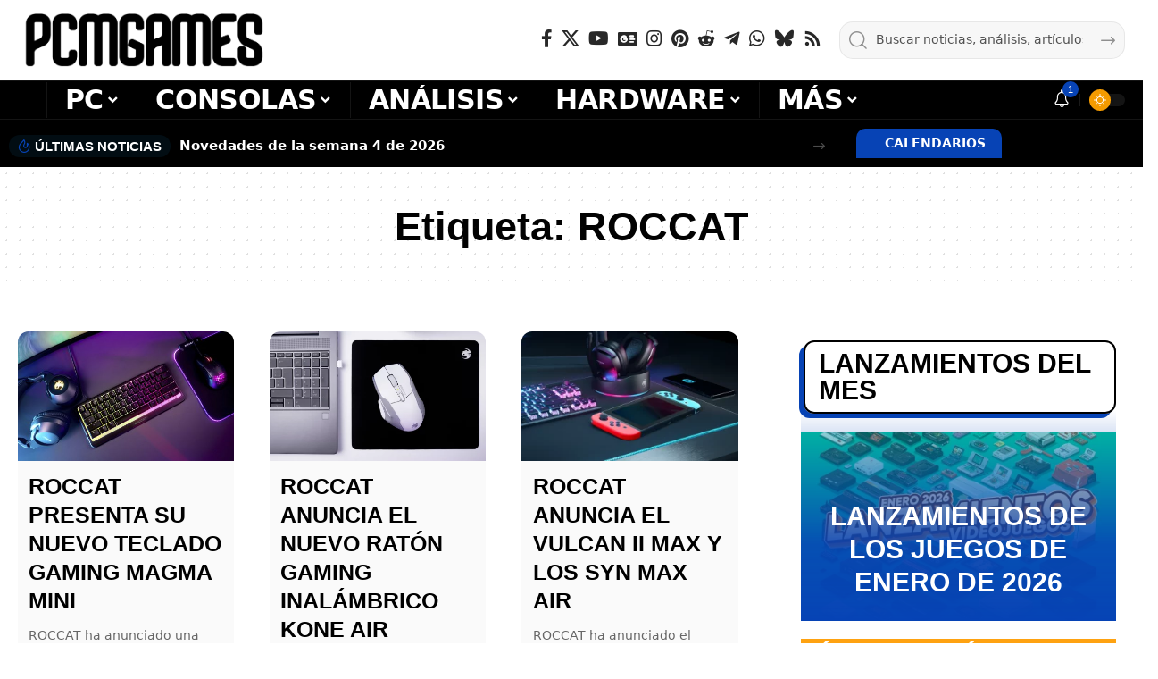

--- FILE ---
content_type: text/html; charset=utf-8
request_url: https://www.google.com/recaptcha/api2/anchor?ar=1&k=6LfAPhcaAAAAAJ-OEwI3QPm66oQa-O82V8_ccTzH&co=aHR0cHM6Ly93d3cucGNtZ2FtZXMuY29tOjQ0Mw..&hl=en&v=PoyoqOPhxBO7pBk68S4YbpHZ&size=invisible&anchor-ms=20000&execute-ms=30000&cb=lzrfc8y4dx5p
body_size: 48929
content:
<!DOCTYPE HTML><html dir="ltr" lang="en"><head><meta http-equiv="Content-Type" content="text/html; charset=UTF-8">
<meta http-equiv="X-UA-Compatible" content="IE=edge">
<title>reCAPTCHA</title>
<style type="text/css">
/* cyrillic-ext */
@font-face {
  font-family: 'Roboto';
  font-style: normal;
  font-weight: 400;
  font-stretch: 100%;
  src: url(//fonts.gstatic.com/s/roboto/v48/KFO7CnqEu92Fr1ME7kSn66aGLdTylUAMa3GUBHMdazTgWw.woff2) format('woff2');
  unicode-range: U+0460-052F, U+1C80-1C8A, U+20B4, U+2DE0-2DFF, U+A640-A69F, U+FE2E-FE2F;
}
/* cyrillic */
@font-face {
  font-family: 'Roboto';
  font-style: normal;
  font-weight: 400;
  font-stretch: 100%;
  src: url(//fonts.gstatic.com/s/roboto/v48/KFO7CnqEu92Fr1ME7kSn66aGLdTylUAMa3iUBHMdazTgWw.woff2) format('woff2');
  unicode-range: U+0301, U+0400-045F, U+0490-0491, U+04B0-04B1, U+2116;
}
/* greek-ext */
@font-face {
  font-family: 'Roboto';
  font-style: normal;
  font-weight: 400;
  font-stretch: 100%;
  src: url(//fonts.gstatic.com/s/roboto/v48/KFO7CnqEu92Fr1ME7kSn66aGLdTylUAMa3CUBHMdazTgWw.woff2) format('woff2');
  unicode-range: U+1F00-1FFF;
}
/* greek */
@font-face {
  font-family: 'Roboto';
  font-style: normal;
  font-weight: 400;
  font-stretch: 100%;
  src: url(//fonts.gstatic.com/s/roboto/v48/KFO7CnqEu92Fr1ME7kSn66aGLdTylUAMa3-UBHMdazTgWw.woff2) format('woff2');
  unicode-range: U+0370-0377, U+037A-037F, U+0384-038A, U+038C, U+038E-03A1, U+03A3-03FF;
}
/* math */
@font-face {
  font-family: 'Roboto';
  font-style: normal;
  font-weight: 400;
  font-stretch: 100%;
  src: url(//fonts.gstatic.com/s/roboto/v48/KFO7CnqEu92Fr1ME7kSn66aGLdTylUAMawCUBHMdazTgWw.woff2) format('woff2');
  unicode-range: U+0302-0303, U+0305, U+0307-0308, U+0310, U+0312, U+0315, U+031A, U+0326-0327, U+032C, U+032F-0330, U+0332-0333, U+0338, U+033A, U+0346, U+034D, U+0391-03A1, U+03A3-03A9, U+03B1-03C9, U+03D1, U+03D5-03D6, U+03F0-03F1, U+03F4-03F5, U+2016-2017, U+2034-2038, U+203C, U+2040, U+2043, U+2047, U+2050, U+2057, U+205F, U+2070-2071, U+2074-208E, U+2090-209C, U+20D0-20DC, U+20E1, U+20E5-20EF, U+2100-2112, U+2114-2115, U+2117-2121, U+2123-214F, U+2190, U+2192, U+2194-21AE, U+21B0-21E5, U+21F1-21F2, U+21F4-2211, U+2213-2214, U+2216-22FF, U+2308-230B, U+2310, U+2319, U+231C-2321, U+2336-237A, U+237C, U+2395, U+239B-23B7, U+23D0, U+23DC-23E1, U+2474-2475, U+25AF, U+25B3, U+25B7, U+25BD, U+25C1, U+25CA, U+25CC, U+25FB, U+266D-266F, U+27C0-27FF, U+2900-2AFF, U+2B0E-2B11, U+2B30-2B4C, U+2BFE, U+3030, U+FF5B, U+FF5D, U+1D400-1D7FF, U+1EE00-1EEFF;
}
/* symbols */
@font-face {
  font-family: 'Roboto';
  font-style: normal;
  font-weight: 400;
  font-stretch: 100%;
  src: url(//fonts.gstatic.com/s/roboto/v48/KFO7CnqEu92Fr1ME7kSn66aGLdTylUAMaxKUBHMdazTgWw.woff2) format('woff2');
  unicode-range: U+0001-000C, U+000E-001F, U+007F-009F, U+20DD-20E0, U+20E2-20E4, U+2150-218F, U+2190, U+2192, U+2194-2199, U+21AF, U+21E6-21F0, U+21F3, U+2218-2219, U+2299, U+22C4-22C6, U+2300-243F, U+2440-244A, U+2460-24FF, U+25A0-27BF, U+2800-28FF, U+2921-2922, U+2981, U+29BF, U+29EB, U+2B00-2BFF, U+4DC0-4DFF, U+FFF9-FFFB, U+10140-1018E, U+10190-1019C, U+101A0, U+101D0-101FD, U+102E0-102FB, U+10E60-10E7E, U+1D2C0-1D2D3, U+1D2E0-1D37F, U+1F000-1F0FF, U+1F100-1F1AD, U+1F1E6-1F1FF, U+1F30D-1F30F, U+1F315, U+1F31C, U+1F31E, U+1F320-1F32C, U+1F336, U+1F378, U+1F37D, U+1F382, U+1F393-1F39F, U+1F3A7-1F3A8, U+1F3AC-1F3AF, U+1F3C2, U+1F3C4-1F3C6, U+1F3CA-1F3CE, U+1F3D4-1F3E0, U+1F3ED, U+1F3F1-1F3F3, U+1F3F5-1F3F7, U+1F408, U+1F415, U+1F41F, U+1F426, U+1F43F, U+1F441-1F442, U+1F444, U+1F446-1F449, U+1F44C-1F44E, U+1F453, U+1F46A, U+1F47D, U+1F4A3, U+1F4B0, U+1F4B3, U+1F4B9, U+1F4BB, U+1F4BF, U+1F4C8-1F4CB, U+1F4D6, U+1F4DA, U+1F4DF, U+1F4E3-1F4E6, U+1F4EA-1F4ED, U+1F4F7, U+1F4F9-1F4FB, U+1F4FD-1F4FE, U+1F503, U+1F507-1F50B, U+1F50D, U+1F512-1F513, U+1F53E-1F54A, U+1F54F-1F5FA, U+1F610, U+1F650-1F67F, U+1F687, U+1F68D, U+1F691, U+1F694, U+1F698, U+1F6AD, U+1F6B2, U+1F6B9-1F6BA, U+1F6BC, U+1F6C6-1F6CF, U+1F6D3-1F6D7, U+1F6E0-1F6EA, U+1F6F0-1F6F3, U+1F6F7-1F6FC, U+1F700-1F7FF, U+1F800-1F80B, U+1F810-1F847, U+1F850-1F859, U+1F860-1F887, U+1F890-1F8AD, U+1F8B0-1F8BB, U+1F8C0-1F8C1, U+1F900-1F90B, U+1F93B, U+1F946, U+1F984, U+1F996, U+1F9E9, U+1FA00-1FA6F, U+1FA70-1FA7C, U+1FA80-1FA89, U+1FA8F-1FAC6, U+1FACE-1FADC, U+1FADF-1FAE9, U+1FAF0-1FAF8, U+1FB00-1FBFF;
}
/* vietnamese */
@font-face {
  font-family: 'Roboto';
  font-style: normal;
  font-weight: 400;
  font-stretch: 100%;
  src: url(//fonts.gstatic.com/s/roboto/v48/KFO7CnqEu92Fr1ME7kSn66aGLdTylUAMa3OUBHMdazTgWw.woff2) format('woff2');
  unicode-range: U+0102-0103, U+0110-0111, U+0128-0129, U+0168-0169, U+01A0-01A1, U+01AF-01B0, U+0300-0301, U+0303-0304, U+0308-0309, U+0323, U+0329, U+1EA0-1EF9, U+20AB;
}
/* latin-ext */
@font-face {
  font-family: 'Roboto';
  font-style: normal;
  font-weight: 400;
  font-stretch: 100%;
  src: url(//fonts.gstatic.com/s/roboto/v48/KFO7CnqEu92Fr1ME7kSn66aGLdTylUAMa3KUBHMdazTgWw.woff2) format('woff2');
  unicode-range: U+0100-02BA, U+02BD-02C5, U+02C7-02CC, U+02CE-02D7, U+02DD-02FF, U+0304, U+0308, U+0329, U+1D00-1DBF, U+1E00-1E9F, U+1EF2-1EFF, U+2020, U+20A0-20AB, U+20AD-20C0, U+2113, U+2C60-2C7F, U+A720-A7FF;
}
/* latin */
@font-face {
  font-family: 'Roboto';
  font-style: normal;
  font-weight: 400;
  font-stretch: 100%;
  src: url(//fonts.gstatic.com/s/roboto/v48/KFO7CnqEu92Fr1ME7kSn66aGLdTylUAMa3yUBHMdazQ.woff2) format('woff2');
  unicode-range: U+0000-00FF, U+0131, U+0152-0153, U+02BB-02BC, U+02C6, U+02DA, U+02DC, U+0304, U+0308, U+0329, U+2000-206F, U+20AC, U+2122, U+2191, U+2193, U+2212, U+2215, U+FEFF, U+FFFD;
}
/* cyrillic-ext */
@font-face {
  font-family: 'Roboto';
  font-style: normal;
  font-weight: 500;
  font-stretch: 100%;
  src: url(//fonts.gstatic.com/s/roboto/v48/KFO7CnqEu92Fr1ME7kSn66aGLdTylUAMa3GUBHMdazTgWw.woff2) format('woff2');
  unicode-range: U+0460-052F, U+1C80-1C8A, U+20B4, U+2DE0-2DFF, U+A640-A69F, U+FE2E-FE2F;
}
/* cyrillic */
@font-face {
  font-family: 'Roboto';
  font-style: normal;
  font-weight: 500;
  font-stretch: 100%;
  src: url(//fonts.gstatic.com/s/roboto/v48/KFO7CnqEu92Fr1ME7kSn66aGLdTylUAMa3iUBHMdazTgWw.woff2) format('woff2');
  unicode-range: U+0301, U+0400-045F, U+0490-0491, U+04B0-04B1, U+2116;
}
/* greek-ext */
@font-face {
  font-family: 'Roboto';
  font-style: normal;
  font-weight: 500;
  font-stretch: 100%;
  src: url(//fonts.gstatic.com/s/roboto/v48/KFO7CnqEu92Fr1ME7kSn66aGLdTylUAMa3CUBHMdazTgWw.woff2) format('woff2');
  unicode-range: U+1F00-1FFF;
}
/* greek */
@font-face {
  font-family: 'Roboto';
  font-style: normal;
  font-weight: 500;
  font-stretch: 100%;
  src: url(//fonts.gstatic.com/s/roboto/v48/KFO7CnqEu92Fr1ME7kSn66aGLdTylUAMa3-UBHMdazTgWw.woff2) format('woff2');
  unicode-range: U+0370-0377, U+037A-037F, U+0384-038A, U+038C, U+038E-03A1, U+03A3-03FF;
}
/* math */
@font-face {
  font-family: 'Roboto';
  font-style: normal;
  font-weight: 500;
  font-stretch: 100%;
  src: url(//fonts.gstatic.com/s/roboto/v48/KFO7CnqEu92Fr1ME7kSn66aGLdTylUAMawCUBHMdazTgWw.woff2) format('woff2');
  unicode-range: U+0302-0303, U+0305, U+0307-0308, U+0310, U+0312, U+0315, U+031A, U+0326-0327, U+032C, U+032F-0330, U+0332-0333, U+0338, U+033A, U+0346, U+034D, U+0391-03A1, U+03A3-03A9, U+03B1-03C9, U+03D1, U+03D5-03D6, U+03F0-03F1, U+03F4-03F5, U+2016-2017, U+2034-2038, U+203C, U+2040, U+2043, U+2047, U+2050, U+2057, U+205F, U+2070-2071, U+2074-208E, U+2090-209C, U+20D0-20DC, U+20E1, U+20E5-20EF, U+2100-2112, U+2114-2115, U+2117-2121, U+2123-214F, U+2190, U+2192, U+2194-21AE, U+21B0-21E5, U+21F1-21F2, U+21F4-2211, U+2213-2214, U+2216-22FF, U+2308-230B, U+2310, U+2319, U+231C-2321, U+2336-237A, U+237C, U+2395, U+239B-23B7, U+23D0, U+23DC-23E1, U+2474-2475, U+25AF, U+25B3, U+25B7, U+25BD, U+25C1, U+25CA, U+25CC, U+25FB, U+266D-266F, U+27C0-27FF, U+2900-2AFF, U+2B0E-2B11, U+2B30-2B4C, U+2BFE, U+3030, U+FF5B, U+FF5D, U+1D400-1D7FF, U+1EE00-1EEFF;
}
/* symbols */
@font-face {
  font-family: 'Roboto';
  font-style: normal;
  font-weight: 500;
  font-stretch: 100%;
  src: url(//fonts.gstatic.com/s/roboto/v48/KFO7CnqEu92Fr1ME7kSn66aGLdTylUAMaxKUBHMdazTgWw.woff2) format('woff2');
  unicode-range: U+0001-000C, U+000E-001F, U+007F-009F, U+20DD-20E0, U+20E2-20E4, U+2150-218F, U+2190, U+2192, U+2194-2199, U+21AF, U+21E6-21F0, U+21F3, U+2218-2219, U+2299, U+22C4-22C6, U+2300-243F, U+2440-244A, U+2460-24FF, U+25A0-27BF, U+2800-28FF, U+2921-2922, U+2981, U+29BF, U+29EB, U+2B00-2BFF, U+4DC0-4DFF, U+FFF9-FFFB, U+10140-1018E, U+10190-1019C, U+101A0, U+101D0-101FD, U+102E0-102FB, U+10E60-10E7E, U+1D2C0-1D2D3, U+1D2E0-1D37F, U+1F000-1F0FF, U+1F100-1F1AD, U+1F1E6-1F1FF, U+1F30D-1F30F, U+1F315, U+1F31C, U+1F31E, U+1F320-1F32C, U+1F336, U+1F378, U+1F37D, U+1F382, U+1F393-1F39F, U+1F3A7-1F3A8, U+1F3AC-1F3AF, U+1F3C2, U+1F3C4-1F3C6, U+1F3CA-1F3CE, U+1F3D4-1F3E0, U+1F3ED, U+1F3F1-1F3F3, U+1F3F5-1F3F7, U+1F408, U+1F415, U+1F41F, U+1F426, U+1F43F, U+1F441-1F442, U+1F444, U+1F446-1F449, U+1F44C-1F44E, U+1F453, U+1F46A, U+1F47D, U+1F4A3, U+1F4B0, U+1F4B3, U+1F4B9, U+1F4BB, U+1F4BF, U+1F4C8-1F4CB, U+1F4D6, U+1F4DA, U+1F4DF, U+1F4E3-1F4E6, U+1F4EA-1F4ED, U+1F4F7, U+1F4F9-1F4FB, U+1F4FD-1F4FE, U+1F503, U+1F507-1F50B, U+1F50D, U+1F512-1F513, U+1F53E-1F54A, U+1F54F-1F5FA, U+1F610, U+1F650-1F67F, U+1F687, U+1F68D, U+1F691, U+1F694, U+1F698, U+1F6AD, U+1F6B2, U+1F6B9-1F6BA, U+1F6BC, U+1F6C6-1F6CF, U+1F6D3-1F6D7, U+1F6E0-1F6EA, U+1F6F0-1F6F3, U+1F6F7-1F6FC, U+1F700-1F7FF, U+1F800-1F80B, U+1F810-1F847, U+1F850-1F859, U+1F860-1F887, U+1F890-1F8AD, U+1F8B0-1F8BB, U+1F8C0-1F8C1, U+1F900-1F90B, U+1F93B, U+1F946, U+1F984, U+1F996, U+1F9E9, U+1FA00-1FA6F, U+1FA70-1FA7C, U+1FA80-1FA89, U+1FA8F-1FAC6, U+1FACE-1FADC, U+1FADF-1FAE9, U+1FAF0-1FAF8, U+1FB00-1FBFF;
}
/* vietnamese */
@font-face {
  font-family: 'Roboto';
  font-style: normal;
  font-weight: 500;
  font-stretch: 100%;
  src: url(//fonts.gstatic.com/s/roboto/v48/KFO7CnqEu92Fr1ME7kSn66aGLdTylUAMa3OUBHMdazTgWw.woff2) format('woff2');
  unicode-range: U+0102-0103, U+0110-0111, U+0128-0129, U+0168-0169, U+01A0-01A1, U+01AF-01B0, U+0300-0301, U+0303-0304, U+0308-0309, U+0323, U+0329, U+1EA0-1EF9, U+20AB;
}
/* latin-ext */
@font-face {
  font-family: 'Roboto';
  font-style: normal;
  font-weight: 500;
  font-stretch: 100%;
  src: url(//fonts.gstatic.com/s/roboto/v48/KFO7CnqEu92Fr1ME7kSn66aGLdTylUAMa3KUBHMdazTgWw.woff2) format('woff2');
  unicode-range: U+0100-02BA, U+02BD-02C5, U+02C7-02CC, U+02CE-02D7, U+02DD-02FF, U+0304, U+0308, U+0329, U+1D00-1DBF, U+1E00-1E9F, U+1EF2-1EFF, U+2020, U+20A0-20AB, U+20AD-20C0, U+2113, U+2C60-2C7F, U+A720-A7FF;
}
/* latin */
@font-face {
  font-family: 'Roboto';
  font-style: normal;
  font-weight: 500;
  font-stretch: 100%;
  src: url(//fonts.gstatic.com/s/roboto/v48/KFO7CnqEu92Fr1ME7kSn66aGLdTylUAMa3yUBHMdazQ.woff2) format('woff2');
  unicode-range: U+0000-00FF, U+0131, U+0152-0153, U+02BB-02BC, U+02C6, U+02DA, U+02DC, U+0304, U+0308, U+0329, U+2000-206F, U+20AC, U+2122, U+2191, U+2193, U+2212, U+2215, U+FEFF, U+FFFD;
}
/* cyrillic-ext */
@font-face {
  font-family: 'Roboto';
  font-style: normal;
  font-weight: 900;
  font-stretch: 100%;
  src: url(//fonts.gstatic.com/s/roboto/v48/KFO7CnqEu92Fr1ME7kSn66aGLdTylUAMa3GUBHMdazTgWw.woff2) format('woff2');
  unicode-range: U+0460-052F, U+1C80-1C8A, U+20B4, U+2DE0-2DFF, U+A640-A69F, U+FE2E-FE2F;
}
/* cyrillic */
@font-face {
  font-family: 'Roboto';
  font-style: normal;
  font-weight: 900;
  font-stretch: 100%;
  src: url(//fonts.gstatic.com/s/roboto/v48/KFO7CnqEu92Fr1ME7kSn66aGLdTylUAMa3iUBHMdazTgWw.woff2) format('woff2');
  unicode-range: U+0301, U+0400-045F, U+0490-0491, U+04B0-04B1, U+2116;
}
/* greek-ext */
@font-face {
  font-family: 'Roboto';
  font-style: normal;
  font-weight: 900;
  font-stretch: 100%;
  src: url(//fonts.gstatic.com/s/roboto/v48/KFO7CnqEu92Fr1ME7kSn66aGLdTylUAMa3CUBHMdazTgWw.woff2) format('woff2');
  unicode-range: U+1F00-1FFF;
}
/* greek */
@font-face {
  font-family: 'Roboto';
  font-style: normal;
  font-weight: 900;
  font-stretch: 100%;
  src: url(//fonts.gstatic.com/s/roboto/v48/KFO7CnqEu92Fr1ME7kSn66aGLdTylUAMa3-UBHMdazTgWw.woff2) format('woff2');
  unicode-range: U+0370-0377, U+037A-037F, U+0384-038A, U+038C, U+038E-03A1, U+03A3-03FF;
}
/* math */
@font-face {
  font-family: 'Roboto';
  font-style: normal;
  font-weight: 900;
  font-stretch: 100%;
  src: url(//fonts.gstatic.com/s/roboto/v48/KFO7CnqEu92Fr1ME7kSn66aGLdTylUAMawCUBHMdazTgWw.woff2) format('woff2');
  unicode-range: U+0302-0303, U+0305, U+0307-0308, U+0310, U+0312, U+0315, U+031A, U+0326-0327, U+032C, U+032F-0330, U+0332-0333, U+0338, U+033A, U+0346, U+034D, U+0391-03A1, U+03A3-03A9, U+03B1-03C9, U+03D1, U+03D5-03D6, U+03F0-03F1, U+03F4-03F5, U+2016-2017, U+2034-2038, U+203C, U+2040, U+2043, U+2047, U+2050, U+2057, U+205F, U+2070-2071, U+2074-208E, U+2090-209C, U+20D0-20DC, U+20E1, U+20E5-20EF, U+2100-2112, U+2114-2115, U+2117-2121, U+2123-214F, U+2190, U+2192, U+2194-21AE, U+21B0-21E5, U+21F1-21F2, U+21F4-2211, U+2213-2214, U+2216-22FF, U+2308-230B, U+2310, U+2319, U+231C-2321, U+2336-237A, U+237C, U+2395, U+239B-23B7, U+23D0, U+23DC-23E1, U+2474-2475, U+25AF, U+25B3, U+25B7, U+25BD, U+25C1, U+25CA, U+25CC, U+25FB, U+266D-266F, U+27C0-27FF, U+2900-2AFF, U+2B0E-2B11, U+2B30-2B4C, U+2BFE, U+3030, U+FF5B, U+FF5D, U+1D400-1D7FF, U+1EE00-1EEFF;
}
/* symbols */
@font-face {
  font-family: 'Roboto';
  font-style: normal;
  font-weight: 900;
  font-stretch: 100%;
  src: url(//fonts.gstatic.com/s/roboto/v48/KFO7CnqEu92Fr1ME7kSn66aGLdTylUAMaxKUBHMdazTgWw.woff2) format('woff2');
  unicode-range: U+0001-000C, U+000E-001F, U+007F-009F, U+20DD-20E0, U+20E2-20E4, U+2150-218F, U+2190, U+2192, U+2194-2199, U+21AF, U+21E6-21F0, U+21F3, U+2218-2219, U+2299, U+22C4-22C6, U+2300-243F, U+2440-244A, U+2460-24FF, U+25A0-27BF, U+2800-28FF, U+2921-2922, U+2981, U+29BF, U+29EB, U+2B00-2BFF, U+4DC0-4DFF, U+FFF9-FFFB, U+10140-1018E, U+10190-1019C, U+101A0, U+101D0-101FD, U+102E0-102FB, U+10E60-10E7E, U+1D2C0-1D2D3, U+1D2E0-1D37F, U+1F000-1F0FF, U+1F100-1F1AD, U+1F1E6-1F1FF, U+1F30D-1F30F, U+1F315, U+1F31C, U+1F31E, U+1F320-1F32C, U+1F336, U+1F378, U+1F37D, U+1F382, U+1F393-1F39F, U+1F3A7-1F3A8, U+1F3AC-1F3AF, U+1F3C2, U+1F3C4-1F3C6, U+1F3CA-1F3CE, U+1F3D4-1F3E0, U+1F3ED, U+1F3F1-1F3F3, U+1F3F5-1F3F7, U+1F408, U+1F415, U+1F41F, U+1F426, U+1F43F, U+1F441-1F442, U+1F444, U+1F446-1F449, U+1F44C-1F44E, U+1F453, U+1F46A, U+1F47D, U+1F4A3, U+1F4B0, U+1F4B3, U+1F4B9, U+1F4BB, U+1F4BF, U+1F4C8-1F4CB, U+1F4D6, U+1F4DA, U+1F4DF, U+1F4E3-1F4E6, U+1F4EA-1F4ED, U+1F4F7, U+1F4F9-1F4FB, U+1F4FD-1F4FE, U+1F503, U+1F507-1F50B, U+1F50D, U+1F512-1F513, U+1F53E-1F54A, U+1F54F-1F5FA, U+1F610, U+1F650-1F67F, U+1F687, U+1F68D, U+1F691, U+1F694, U+1F698, U+1F6AD, U+1F6B2, U+1F6B9-1F6BA, U+1F6BC, U+1F6C6-1F6CF, U+1F6D3-1F6D7, U+1F6E0-1F6EA, U+1F6F0-1F6F3, U+1F6F7-1F6FC, U+1F700-1F7FF, U+1F800-1F80B, U+1F810-1F847, U+1F850-1F859, U+1F860-1F887, U+1F890-1F8AD, U+1F8B0-1F8BB, U+1F8C0-1F8C1, U+1F900-1F90B, U+1F93B, U+1F946, U+1F984, U+1F996, U+1F9E9, U+1FA00-1FA6F, U+1FA70-1FA7C, U+1FA80-1FA89, U+1FA8F-1FAC6, U+1FACE-1FADC, U+1FADF-1FAE9, U+1FAF0-1FAF8, U+1FB00-1FBFF;
}
/* vietnamese */
@font-face {
  font-family: 'Roboto';
  font-style: normal;
  font-weight: 900;
  font-stretch: 100%;
  src: url(//fonts.gstatic.com/s/roboto/v48/KFO7CnqEu92Fr1ME7kSn66aGLdTylUAMa3OUBHMdazTgWw.woff2) format('woff2');
  unicode-range: U+0102-0103, U+0110-0111, U+0128-0129, U+0168-0169, U+01A0-01A1, U+01AF-01B0, U+0300-0301, U+0303-0304, U+0308-0309, U+0323, U+0329, U+1EA0-1EF9, U+20AB;
}
/* latin-ext */
@font-face {
  font-family: 'Roboto';
  font-style: normal;
  font-weight: 900;
  font-stretch: 100%;
  src: url(//fonts.gstatic.com/s/roboto/v48/KFO7CnqEu92Fr1ME7kSn66aGLdTylUAMa3KUBHMdazTgWw.woff2) format('woff2');
  unicode-range: U+0100-02BA, U+02BD-02C5, U+02C7-02CC, U+02CE-02D7, U+02DD-02FF, U+0304, U+0308, U+0329, U+1D00-1DBF, U+1E00-1E9F, U+1EF2-1EFF, U+2020, U+20A0-20AB, U+20AD-20C0, U+2113, U+2C60-2C7F, U+A720-A7FF;
}
/* latin */
@font-face {
  font-family: 'Roboto';
  font-style: normal;
  font-weight: 900;
  font-stretch: 100%;
  src: url(//fonts.gstatic.com/s/roboto/v48/KFO7CnqEu92Fr1ME7kSn66aGLdTylUAMa3yUBHMdazQ.woff2) format('woff2');
  unicode-range: U+0000-00FF, U+0131, U+0152-0153, U+02BB-02BC, U+02C6, U+02DA, U+02DC, U+0304, U+0308, U+0329, U+2000-206F, U+20AC, U+2122, U+2191, U+2193, U+2212, U+2215, U+FEFF, U+FFFD;
}

</style>
<link rel="stylesheet" type="text/css" href="https://www.gstatic.com/recaptcha/releases/PoyoqOPhxBO7pBk68S4YbpHZ/styles__ltr.css">
<script nonce="CZM1PUNT541d7wgHiD70Vw" type="text/javascript">window['__recaptcha_api'] = 'https://www.google.com/recaptcha/api2/';</script>
<script type="text/javascript" src="https://www.gstatic.com/recaptcha/releases/PoyoqOPhxBO7pBk68S4YbpHZ/recaptcha__en.js" nonce="CZM1PUNT541d7wgHiD70Vw">
      
    </script></head>
<body><div id="rc-anchor-alert" class="rc-anchor-alert"></div>
<input type="hidden" id="recaptcha-token" value="[base64]">
<script type="text/javascript" nonce="CZM1PUNT541d7wgHiD70Vw">
      recaptcha.anchor.Main.init("[\x22ainput\x22,[\x22bgdata\x22,\x22\x22,\[base64]/[base64]/MjU1Ong/[base64]/[base64]/[base64]/[base64]/[base64]/[base64]/[base64]/[base64]/[base64]/[base64]/[base64]/[base64]/[base64]/[base64]/[base64]\\u003d\x22,\[base64]\\u003d\\u003d\x22,\x22wrzCk8KwwpjDuRtKw68fw7fCg8K2wq8mcMO/w7TCkCvCnWPDpMKsw6VcXMKXwqgFw5zDksKUwp/CpBTCsh8tNcOQwqNBSMKIG8K/VjtKbGxzw6vDkcK0QWs2S8Ovwp41w4oww608Jj5uRC0AMsKOdMOHwpDDksKdwp/Ck2XDpcOXOMKnH8KxI8K9w5LDicK0w5bCoT7CnBo7NVxUSl/[base64]/b8KGGhZ1D0PCiDwYeBnCs8KTwrXCnVjDuHXDtMOKwrTCmBzDmxLChcOnC8K6DcKqwpjCp8OuL8KOasOlw6HCgyPCvW3CgVcTw5rCjcOgCzBFwqLDtTRtw68bw6tywqlXNW8/wpgww51nbyRWeUTDqHTDi8O8didlwpQFXAfCs3AmVMKcI8O2w7rChTzCoMK8wqbCgcOjcsOXRCXCkhhhw63DjHfDqcOEw48owrHDpcKzAwTDrxo5wozDsS5rRA3DosOowoccw43DpwpeLMKTw6R2wrvDqcKIw7vDu1gYw5fCo8KHwohrwrRQEsO6w7/CmMKOIsOdLcKIwr7CrcKdw7NHw5TCoMK9w498XMKcecOxE8Otw6rCj0jCpcOPJBjDqE/CulorwpzCnMKnDcOnwoUCwoYqMmUSwo4VNMKMw5AdBUM3wpEKwoPDk0jCnsKrCmw/w7PCtzpjDcOwwq/DkMOwwqTCtE3DvsKBTBV/wqnDnU5tIsO6wqZAwpXCs8OSw5l8w4dJwrfCsURFfCvCmcOKOhZEw4TCnsKuLzpEwq7CvFPCjh4OPgDCr3wAOQrCrVDCvCdeIlfCjsOsw4rCtQrCqFMkG8O2w7o6FcOUwqw8w4PCkMOkDBFTwoTCh1/CjyfDinTCnw46UcOdPsOxwqsqw7bDuA54wqfCvsKQw5bCiDvCvgJpLgrClsOBw5IYM2R0E8KJw6rDniXDhApbZQnDvsKsw4LChMOzQsOMw6fCtRMzw5B6eGMjA1DDkMOmV8KCw75Uw6DCshfDkVzDk1hYRMKGWXkHQkBxacK3NcOyw5/CmjvCisKEw45fwobDlhDDjsObZ8OPHcOAFmJcfkIVw6A5XUbCtMK/a0Isw4TDiXxfSMO7VVHDhi3DgHcjF8OtISLDpcOYwobCkkoBwpPDjzpyI8OBIV09UGXCoMKywrZvfSzDnMONwqLChcKrw4IhwpXDq8Olw4rDjXPDksKxw67DiRPCusKrw6HDjMO0AknDkcKYCcOKwr0YWMK+P8O/[base64]/Cp8OHwqkeW8OGM8KPNm97wpzDs3Irw45mZHnDv8OKKnlKw6RKw6PCnMOCw74MwobCmsOyfsOzw60gVypKTANaZsO3LMOqwrwCwok6wrN4ecOHVB5aWxAww6PDmA7Co8OIOAcafEsVw4DCmGJCZltMLGLDjFXCiS43JFgLw7XDs1PCoW1SeGc5VV0pEsK0w5g/Yy/[base64]/DqAgKFnbDvF08w7QwIMOhw79qfiXDmsKGfD8sw59YU8OTw5rDpcK8AsKsYMOzw7jDmMKCaAgbwow6PcKISMO/w7fDsFTCm8K7w57DqQRPLMOCLkLCgz0Uw79JVnBOwoXClFlNw63CmcO0w411fMKMwq/DnMOnCMKWwoLCiMO4w6vCmDzCmSFoRhbCscK8KRgvwqXDicKkw6xPw5zCjcKTwrHCjUxmakkow7gSwrjCizU2w6gVw60ww5rDpMOYfsKqX8OJwpzCkMKYwqjCnlBJw57CtcO5WCkpMcKoBjTDlybCox7CqsK0VsKJw5/Di8OUQ3XCj8KDw48PCsK5w6nDqnrCmsKkEXbDvVTCvirDnFTDu8OFw517w67CjxTCl3UKwpw5w7Rud8KJQMOIw5hiwoZbwpXCqX/DmEM/w6fDsQ/ChHLDuRE6wrLDmsKUw5hfbC3DsTTCosOow6MRw77Dl8KowqTCvG3CoMOMwpXDjMOhw54HICbCh0nDhBEAPWLDrG41w7sEw6fCvH/CmV7Cu8KYwp7CgQkOwqzCk8KbwrkcYMOcwp1AFU7DtnwMasK7w4smw47Ch8OAwqLDicOIKATDlMKVwpvChC3CosK/MsKNw67ChMKgwrbCjSg3EMKSTS9Ww45QwpR2wqQDw5hrw53DpWo4IMOpwqpfw7hSB3glwqnDii3DlcK/woDCsRbDh8OTw47DlcOuYVlhGGZmHEofMMO3w4/[base64]/w7PCgS7DtcK/M8OQfCfDimF4d8OMwqM2wqDChMOABAlnI2MYwrxgwpN1GsOtw4AfwpLDqmpxwrzCuGxKwo7DnQ97b8OBw4vDl8Kgw4/DvntYPErCicOdWzROZcK2IyDDi0zCv8OnV1/Cri9COFnDuyPCrcOawqbDlsOzBUDCqwwrwqTDkCMjwozCsMKTwq9nwqnDky9PQBvDr8OnwrdEEcOdwqfDuVfDocOsDT3Ch3BFwp/CgcKQwqN9wrgZAMKlFiV7T8KLwoMtdMOHDsObwp7Co8Ktw5vDowxuGsORcMKZUgTCsmB2wocNwqo0QcO2w6LCuwjCsX5aUMKoR8KBwoQSC048AysIDsKcwo3CoCPDicOqwrnDhjFBBQYxAzhbw6YTw67DqFtcwrrDrzfCuGvDqsKaIcOmCcORwqttYn/CmsKFBgvDrsOawrDCjwnDr05LwozCrnRVwqjCuTrDhMKVw4tIwpbDksORw4hCwoZXwo59w5IfI8KaC8O0OmLCu8KaPlxKUcO6w5Igw4/Dg2HCljB2w6/DpcOVwrVhDcKLAlfDkMKqG8OyWCTCqn3DtMK/CSIpJjrDnMOVY2XCn8KewobChxXDuTXCn8KZw7JANj8AKsO8ak52w4Y7wqx9U8OPw6d8eiXDv8OSw7rCqsKXV8OAw58SRRPCiwzCgsKjTMKtw6/DnMKhwp3Ct8OawqzCu2h1w4kxUnrCsSN8Qk7DqzzCsMKGw4TDgG0WwoUqw50aw4QIScKMQsOoEz7DqsOsw615AQNde8OjETA6ZMKTwr5YLcOaO8OZe8KWeh7DnE5PNcKLw4Vswq/Dt8OpwovDtcKPcyESw6xtJsOrwrfDl8KnM8KILsKTw7ghw6l1wobDsGHCl8OrFSQgL1nDvEbCiEkCbCNkSGHCkUnDh3XCjsOAUA9Ya8KPwqjCuFrDsAbCv8ONw6/ChMKZw45Vw5QrClrCpwPChBzCo1XDgh/[base64]/CrMKEw6jCvMO/ccODwpkJw7nDpsOJOyHCssKxLsOmXGVVVsOiAGjCrAc+w47DoC/DjUXCtyXDuAXDsFEJwqnDkjzDrMOVAyQ5EMKdwrh/[base64]/FlJXwqETw7TCrDR0wr3DrgRcwpHCnMKiIn5gfgwGTsO+L2TCjkN0XAkrPDvDkzPCtsOnAEoWw4NoOsKVI8KKfMKzwoxpwrTCul5BDR/CnBsfcWtIw6J5RgfCsMKyAk3CvDRJwqN1Az4Mw4HDlcODw5rDlsOuwo13w5vCvixrwqPDvcOAw7fCrMOBTyJjOsOLGgTCscKZPsOxazjDhR0Kwr/[base64]/DogAEUFQ9w6R2wrLCpMKaw6cmKMOENsOVw4Isw5jCnMO8w519d8O5e8KcMnrDvcO2wq8Kw4sgMlxHSMKHwowCw48TwocFXcKVwrcJw6pNOsO3I8Oiw5wgwqLCtlnCpsK5w7/[base64]/[base64]/CtAEfZsKvw5XDmkQ6PsOYcG0rFMOnNl8Nw5zCrsKwDSTDpcOhwo7DnxUKwqXDisOWw4cdw5zDpsOtEMOxDwdbw4/[base64]/DjgEFwqw+wrptwol+wpHDpVLDulHCvm1Jw5/Co8ORwqXDulHCs8OIw6DDp0vDjSrCsz3Dl8OeXkbDswPDqsO1wqHChMK5McKbSsKgD8OEOsOzw5DDmcOdworCiB8SLiMaT29XfMKKBcOjw6/DssO0wpxiwrbDs248AsKQSA9OHMOZdmoXw74Vwo0gKsODcsKoV8KBbMOnRMK7w6snJVPCqMOUwqw5acKbw5Bww5/DiSLCisOrwpfDi8Kbw4/Di8O1w4snwpVKJcKuwrtKaj3Dm8OGKsKmwo0KwqLConDDk8O3w7bDoH/CpMK2dko6wpjDsgAWXD5SfDREbSlZw6PDhn1fGsOtZ8KRWz5dR8K6w7zDi2tqcHDCr15FX1kxDVnDplbCizvClCHDpsKwXsOREsKXF8O/YMO0dkxPODljUMKAOERHw7jCj8OjTsKVwoVLwqgiw5fDmsK2w54Mwq/CujjCscOwJ8KxwoN+PD89Pz/DpTIrKyvDsQvClWY+woU/[base64]/Cg8KtH8KCw4nDtgxAwrjCj8KwwpJKRj7Ch8ORasK5wqjCoUTCrhk7woMVwqwYwo1AHB/[base64]/CjXrChQQ8W8OJaX49X0HDl8OGwp0LwqwqXMOzw5zCmjvDnsOxw64UwozDqVbDuxU9S1bCrnsRXsKBOMKjKcOmbMOsN8O/bnvDp8KMPsKrw6zDnsKde8KIw7U0W2vCk2rCki3CsMOfw7lbDlDCgHPCpGBpwoNUw7ddw69cbnNIw60yL8Oew5Rewq8vKV7CksOxw7bDhcOgwocDZQfDkAgdM8OVb8Krw7sOwr7CrsO8OcO9w5HDqDzDlQTCpkTClG/DrsKqKHzDhzNTJSfCk8OPwqbCoMKZw7rCpMKAwoLCgQAaRCJiw5bCrD1tFG1HFwYxZsOzw7HCkh9Qw6jDiT9mw4dCRsK1Q8OGwqPCvMKkXgPCu8OgFFAwwr/Dr8OlZ2cjw7lyVcO0wrPCrsK0wokfw6Emw5nCv8OPR8OiJSZFA8OIwp5UwrfCt8KiEcOPw73DjhvDrsK5Q8O/bcKqwqEsw7nDkxcnw7zDiMKQworCkVfDuMK6SsOvAzJ6JRBISllowpZFYcKSfcOgw57CncKcw53CvgbDvsOtC2vCpn/[base64]/w4HDvMKxworCkcK2w7tAHH/DmsOZW8OCwrTDhAdswq3Di10vw5spw6Y0AsKcw5cYw75Qw7DCgxBbwpDDg8OeaiXCsxQCbxoJw7NJE8KjWBMKw41fwrvDt8OFJ8OYYsOmYhPDmcOtOhDCq8KbCEwUIcO5w6jDiyzDrmsZO8KtYG3DjMKrZBElfcOVw6DDmcOdPWV2wp/DlzvDucKawofCrcObw5QZwo7CgQEow5J1woUqw6lndHnCq8KFw7oowrdIRHEywqsyD8Olw5nDlglkMcOifcKxDMOlw4TCk8OKWsK0c8KrwpXCow3DiQLCvT/CssOnwpPCscKnYX7DqAVIS8OrwpPChVN3dghARjkXeMO2wroODAYkWVZcwo5tw5kjwq8qCMKOw6RoK8KXwq14wr/DiMOmRVUXFkHClglIwqTCqsKEMzkVwop9dcKcw4nColvDgBYqw5wsP8O5BMOUIy3DrXvDn8OkworDu8KIfBg5d35Cw5Qnw6Akw7LDgcObPRDCl8KFw7VuBD1hw55Dw4bCgMOkw448AsK2wqHDmzzDvi1FP8OawoVND8KtcEHCmMKdwq1Owr3CtsK/Wh3DgMOlwokfw5sKw6XCgzUIf8KANRc1SErCvMK1NTsCw4PDj8OAEsOUw4XCi3AcXsKvYcK2wqTCmnhIB0bDjTxnXMKKKcK0w5t/LTTCoMOAOH5NYRoqZzReOsOTE1vDmz/DiEsKwpjDtmxhw51TwqLCikDDmyh/VWHDrMOoQEXDimoawp3DmiXCn8OOUcKgFiV3w6rCgHHCslR9woDCocOILsO7BMOLwrvDgMOweBJ+OFrCr8OIFy7DlsKmFMKEXsKKZgvCnXRzwqTDpSfCuXrDsiEcwqLCkMKRwq/[base64]/CisO4w5zDnDfDkcO3w7N8dy/CnVNmHAHCr8KGVkVrw7bDtcKgD0dqa8OySEHDpMOVcmHDlsO6w4JjDzppFMKSZsKYKxRtKGnDkGHCrzcTw4vDiMKIwq1AcDnChFF8F8KWw4rCumjCoH3CgsK+c8Kvwq8uPcKzHXJEwr9pJsOldBtawq/ConIWWzt6w6HDpxETwp42wr48cn4cWMKmw7pjw5tjUMKow5AiOMKJXsK6Nx/[base64]/CuHMTwod8U8O/OjLCtFzDvHkkc0LCmsO+w6DDjhQHZiU+E8KIw74BwqhBw7HDhkk1KyvDlhnCssKyGSLDp8OpwrRww44EwoMyw5dGAsOGT1JTL8K/[base64]/X3lPE8OYwrfChHpzFntMwqHCu8KTDsOPwoDDsCLDnxnCicOwwrQsbBl8w4ENOsKhO8Ocw7/DpH4XYsK+wrcYc8Kiwo3DmR/Cr1HCuF1AXcO0w444wr0IwrI7UnHCq8OWelIDMMKzfU4owoQNNHjCocKPwrETS8ONwp01wq/DgsKtw5odw73CsnrCqcOFwqELw6LDqMKPwp5swqM6UsK6LMKbUBB1wrjCu8OBw7LDqXbDvhIhwozDukwWEcO6L240w70BwrITOQPDuGV8w5VFwrHCoMKTwoXClVVVOsO2w5/CrMKaL8OMGMObw48qwpPCjMOEOsOLTsOJRMK6cRjCn0pSwrzDnsOyw7rDmhzCp8O/w5lDJ17Dg3lWw49+VlnCqADDicKlRhpQDsKPK8Kqwp/Do0xdw4vCnDrDngnDmsOWwqUIdAjDrsOoRChfwpIlwooMw7vCuMKvdAQ9wprCjsKdwq0sT03CgcOxwo/[base64]/DgsO1F8K/wrLCtnPCisKmQlbDvUp1w4QXesK+wr/DscKdEcOEwoPCh8KjDVnCnWDCjj/CkVnDiiMFw7ADY8O+asKow6QueMK7wp3CqcK7wrI3HknCvMO7REpgA8OWOMOGRn3Cr1HCpMOvw6A/G0jCszFAwq1HSMOpRxxxwrvCvMKVdcKYwrvCkiBlIsKAZ1o+XcKKRRDDoMKbVHTDjcKowp14a8KXw4zCp8Ove1czbR/DrQYpIcK1fyvDjsO5wpHCjMOCNsKcw4FhTMK0T8KHdX4SChDDohdNw4FzwobDhcO5UcOdYcO9W2dSUh/CvGQhwoTCv2XDlQNHX2EUw5EqUMKswpZtUjnCjMOSR8KHT8OlHMKWQXVsfgHDg2bDjMOqWsO5VsOaw6rCjRDCvMKvanAOAmLCgcK+cSo9Ik08PMOPw57DgwnDrzPCmBFvwoEYwqbDqDvCpg9QYcO3w77Dk2/DnsKabm/[base64]/[base64]/fRzDlsONwpM2esKHVhgPN8KqBXtjw5R9bsOWACMPTcKlwpkHEcKmY07CuX0Awr5NwrnDvMKiwovDhTHCo8KwPcK/[base64]/DuSsSM2IBAcOhWMK9RSlgw5/[base64]/DhEfCn8Kzw67DhCw0ccOqw45cw5LDlH/DscKTw7lMwqhrdHzDqCUiUGHDucOSVMKrHsKVw67DsGstJMOYwpoawrvCpGgJIcOww685w5DDrsKaw74BwrRcLlFHwpsrGjTCncKZwrsdw5XDrDAmwpQtFXhRX1DCgxpiwrvDosOOaMKFLsOhUhvCrMK8w6rDoMKGw418woFJEQ/CoWrCkjVXwrPDuV0QJzPDu3FjcSVtw47Di8KXwrIqw5jCkcKxL8OCC8KyLMKqFFESwq7ChznChD3DkSjClxHCjMKTIMOsXFEbIXlWcsO4w6xcwohGfMK6w6nDmHIlCx0Aw7PDkTssZy3Cl3Y7wo/CqUUGAcKWdsKswoLCnxwWwrU+w7bCtMKSwq7Cmw8Jwr1dw5dLwrjCvQkAw60bHzsrwrU8TMOsw6XDqXgUw6Q6FcOWwo/[base64]/[base64]/DocKAKCvCrMKmwqVqwrXCoR3CnkI3w5JUD8Krwrl8w44kJDLCssK/w450wrDDohbDmWx6GwLDmMOAK1kOwrkdw7JHQSPCnRvDpMKYwr0Aw4nDnR8mw7sPw59wGlzDnMKmw4E2wpcmwpVUw59vw4Fuwq4/SQAjwqLCvAPDtMKgwp/DoUkQGsKow5PCm8O0MU8eIjzClMK/eyjDvMO9XcO/wrHCuzlcAsK3wpYIDsOAw7t+VMKrL8KgWWFRwpfDksOewoXCml0jwo4CwrHDgivDnMOdVXU/wpZhw6xJBDrDgsOpekHCpjYJw4NPw7ECEcO3Yi5Xw6jDs8K8OMKHw69cw4hBSzVHXmnDsVcMKcOqIRPDqcOLRMK/SE4YcsONU8OdwoPDrG7Dq8OIw6J2w6pvDFpEw5vCkS0/R8KIw6sKw5bCj8KaP24xw5rCrhdOwr/DpzZlL3/[base64]/[base64]/ChBLCj1PDqmojOcKgQE/DhShdMsKew5U4w5p2acK2YBlvw5DCgGY2fT1Ew73DjsKyDQrCosOTwqzDlMOEw4w9BG5dwpLDssOjw6MDA8OJwrzCtMK4C8O9wq/CpsKgwpbDr01vAcOhwpBlwqQNJcKPwqjDhMK7NRDDhMKUWh7DncKmLBrCrcKGwofClG/DgjvCpsOswoNkw7vDgMKpLT/CjBbCoSHCn8O/w6fDnErCsTIxwr0YfcOPAsOMw5jCoCjDhg3DrSDDkh5xHQQKwrQYw5nChAQxS8OILMOYwpZ8fjEKwokbblvDiizDucO1w67DpMK7wpEgwolcw5VXf8Onwqlzwq3DvMKIw6UEw7PCmcKkWcO5asOkA8OvETgJwq4Vw5V5M8Kbwqd/RgnDqMK6J8K2SRfCgsKmwrjCljrCrcKaw5M/wrY8wrYGw5nChSsXPMKNK19wLsKdw78wOSMDwrvCpzfCjjdhw5fDhw3DkVjCoEN3w5cXwoDDo0V7KFzDkE3Dm8KZw5Fjw7FJEMKyw5bDs3rDscOfwqtYw47Dq8ODw5DChizDmsKxw71eZcOcbSHCg8ONw55jaE0uw40ZfsKswobCtk/[base64]/DhcKAw4wbwqnCuXjCmBQqA13Ci8KdUELDo8K4LnnDn8OHaVTDmQjDlMOJLiLCkBzDtcK9woZ7RMOVB2JRw7pOw4nCtcK/w5FgNAMsw6TCucKrC8Owwr7Ci8Odw6R/wok1PSxJPQnDj8KlaG7DuMOcwo7CpT7CoBXDucK/I8Kdw5R0woDCgU1fby4Jw7TCsinDhsOww7PCk2wxwrkEw5pXbMOiwrjDg8OcDMKewqJww60jw6gBXFFDOQ3CmhTDrBXDi8KkJcOyN3MFwq9yEMOsLAFLw5HCvsKcAkHDtMKRI3NUTsKTVcOCPB7Dh0stw6tHGXPDjzguFk/CocKuTsOqw4LDg3YYw5Uew4Qjwr/DuGMCwoTDqcOGw7l+wpzDpsK6w5o9bcOvwqzDkD4fQMKcPMOmAB5Ow5lcTznDtsKdY8K5w5E+R8Kpf1fDoU7Cm8K4wqzCucKUw71yBcKGWsO4w5LDlsKhwq5mw6PDukvCs8KMw7FxfGFlIk4GwofCssKfNcOOQ8KpIDPCgnzCkcKGw78Nwo4rFsOuf0Rvw4/[base64]/[base64]/[base64]/XcKXVhvDoMKuwrTCpMK2bk3CvMO2LV3DicKFDkfDjDJ2wp3DsUknwozDmR9tAAnDr8OUdlAsSTNUwrrCs1tBCilgwpxBKcO/wpYKSsK1wrQcw4B5b8OLworCp1UbwoDDiFnChcO3aTnDo8K6WsOPQcKcwqbDksKLJkYNw53DmC9QFcKWwpMKRz/DkT4gw4FpH39Tw6bCoW5cw63Dr8OMTMKjwobCvTHCp1Ijw4PDggx+bjR/FEPDhh5tCMOOUF/[base64]/CscOqNhvCqMKlYcOFXcKibG3CjMKlwr7DhMKVDTnCqmXDsnMPw6LCoMKMw7/[base64]/[base64]/[base64]/w75zw6EIQRUdDhoawqfCkMKhIwvDuMOCccKLCMKmQWHDpMOpwr7Ct0oUVzDDkcKKc8O5wqEBEx7DhUV/wp/DlyrCgnfDhcKQYcOFUUDDuWbCuR/DocOFw4jCpcOBwpHCty83wqzCs8KTKMOlwpJMRcK1L8Opw7sgKMKrwotcI8Kcw5PCmxQKBBrDssK1UHEOw48Mwo3DmsKkecKEw6VCw6zDjsKDEVcsVMOEJ8Ogw5jCr0zCpsOXw4/ClsOKZ8OQwqTDsMOqEi3CicOnEsORwoNeVC1aMMOpw75AfcOuw5DCsQPDicKwYFfDtmLDi8OPFMO4wqTCv8KJw6kfwpZYw7EVw7Q3wrfDvQtgw5HDjMO0f0VuwpsBwrlBwpAxw4EiWMK/wpLCrnltNsKWfcOww4PDj8OIIi/[base64]/BnRJPcORwpzDjsO6BsKSOMObasOKYARlXAZHEMK3wrhBYHvDjsKgwqPDpV45w7rDsWQTKMO/XA7DucKOw5bDn8OiWRpoH8KUL0LCtgNqw7vCpcKUJ8O2w7/DtRnClBzDuE/DvFnCrcKnw7LDusK/w6E+wqDDjm3DksK4LhhIw70ZwpfDgcOkwr/CpcODwoV6w4XDr8KHJwjCl2fCkRdeMsOoGMO8OGN0ETXDkhsfw4gww6jDmWsMwpMbw6N7CD3DocKvwqPDt8OzTcOaPcO/XHnDqHrCtkjCjMKPBz7Cs8KoET0lwrHCoGbCu8O6wpPChhTCpiI/woJFScOaQnwTwqIqEwrCgsKZw6FDw44TISnDu3plwo8mwrbDuXHDmMKGwoJPNzDDmiHCq8KMAMKew7B2wrpGIsOHw6HCl3PDhBzDrcOQUsOOU3/DnxoqO8O9EiYlw6vCr8OUVxnCqMKww559QzDDoMK0w77Dn8Oyw7JTAV7ClgjChsO0EQFRM8OzDMK/w6zChsKKABEFwqcAw4HCrMO1KMKEesK4w7F9Sg7CrkcZV8KYw79qw4bCrMOeF8K7w7vDjgxkAn3DvMKHwqXCv2LDuMKiVcOkLMOxexvDkMKxwqjDscOCwrHDlMKHC1HDtC1dw4UzQMKgZcK4QjTCnnUWUDQxwp/CjWIBUxtBfsKXAMKBwoQiwp1rPsKrPTLCj1fDp8KTU2PDnBB7N8OawpzDqVzDo8K7w7hFZhnClMOCwr/Ds3gOw4TDsELDvMO6w4jCugTDolbDpMKow7pfOMOsOMKZw6NNR3XDm2cUa8O+wponwqLDr1XDqUHDvcO/wqfDkxvCj8KOwp/[base64]/[base64]/CoDI3UcOtwoLDtRLDhMOcwoIewoNVFRklKXUNw4/[base64]/[base64]/wr7CkMOdwqDCqXxgw5nDocOUw73CrzIQNsOQf2sDcwbCnCrDrlzCh8KLesODZAU0BsOuw5dxaMORJsOjwrNNHcK3w4LCtsKCwowjGnY6XC98wqvDt1EcJ8KhIXHDhcOIb27DpRfCmcOgw54pw5TDn8OFwoxff8Kiw6Jaw4zChXvDtcOCw44/SMKBTVjDgsOFZihnwocaakPDi8K1w7bDtsO0woYOacKqFz83w4Ehwrxuw4TDomAZP8Ocw4vDv8Otw4TCmcKRwoPDiQwJwq7Cq8OUw7M8JcKcwotZw7vDsHnClcKSwp/CsnUbwqtewqvCkg3CrcKEwoR4Z8OwwpvDgcO6eS/CkhxfwpjCkUN+XcOtwroYZkfDqsK5fkjCs8O0dMOOEsKZGMKpeijCucOaw5/CocOww7TDuAwHw6Q7w6NHwqRIasK+wpF0FzjDksKGbGvDvkAnNyMWdCbDhMKNw6zDqcOywpLCrnTCgkg+NxbDnjpEEsKIw5jDq8OCwovDmcOtB8OochnDkcKlw5Ymw4Z7UMOGVcOYbcO/wrlZXC5KcsKjYsOvwqjCqWxGPkXDv8ODP0dDWMK0Z8KBDxZOI8KrwqYVw4tQEw3ComwQwqrDlx98Xwhmw4fDmsK/wpMgBnLDucO5wrUdCxITw4sGw5BvCcK6RQ/CkcO6wqvClDchJ8Oqwo8JwpUBVMKrI8OAwppHCiQ/[base64]/DhyhCUMKaBFPDvcKxd8OrwqlFwqNywo5VJ8KZwqp6W8OlbBRnwrN3w7vDnTPDq30tM1vDinzCtRVrw7FVwo3DjX4Yw53ClMK9wq8NI1/CpEHDrcO2IVPDh8O1wqYxIMObw5zDrh0+wrcwwqrCjsOVw7wrw6RpEnrCui0+w6Zewq/DlsOwWVPCuGBGZF/Ch8Ozwp8aw7jCmh7Du8Opw67DnMKgJ18pwph5w6UsPcO/QcKWw6TClsOgwrfCksKLw6MKUmTCrHVsFHNYw40hOsK9w5luwqoIwq/Dp8KqSsOlBzHChFDDhkzChMOVf1kcw7bCk8OOc2zCokQCwpbClsK8w5jDgkkTwp4cJmvCucOJwqVYw6VcwoAkwrDCoTHDosOYXinCgyoWEG3Dq8O9wqjDm8KATgQlw5zCtsOzwrk/w4wdw5NqCznDvEDDg8Krwr7Dt8KBw7c1wqnCvEvCvVMbw7rCm8OXRE9+w4Yjw6vCk2YYWsOAT8OFW8OPaMOAwpzDq3LDj8Olw7zDr3s1LcKtBsOsFSnDuhlrIcK2aMKgwqfDoF8BfgnDpsKywo/DrcKxwpscBTDDhS/CmQFcGmxIwpYIIcOww6rDusOnwoHCncO8w5TCtcK/aMKDw6IMDMKaIhY4ZEfCusOowoAjwp4fw7UvZMKxwrHDkRAbwpgPTU59wrBiwqhIB8KnbsOxw4PCj8Ohw6x+w4XCjMOcwpvDrcOFZirDsiXDmioiNBwmAhbCt8O7I8KYQsK7UcOHKcOiOsO5AcOQwo3DuTsNFcK9SkBbw7DCnSLCpMOPwp3ChCfDjTEvw6I/wqzCtBofwrDCo8OkwrzDqXLChEfDpDHCm1Mww6/CgA4/LMKvVR3DsMOkJMKuwqHCkDUZWsK7IEvCpWDCmDA2w5dNw7jChA3Do3rDqH7CkUp4bMOqGcKLOsO7VHzDjsOUwrhDw4DDiMOgwr3CoMO8wr/CmMOpw6bCocONwpsKNG4oe13CucONNlsqw54bw7Ahw4DDgz/[base64]/CqWRhIShUwpXDui9/[base64]/wq5kw7IIwrdtw4xyN8OrV0TCp3V9w6kLBCdUMGXDkcK0wpQ6esOEw63DucKPwpNDUjVAPMO5w61Iw5dqIBhbcEDCg8OaCXXDqcOGwoQFDC7DlcK6wrXCvk/DrQPCjcKsQWrCqCE4Nm7DhsKhwp/[base64]/[base64]/CsKxWsKlIhNtwpETw4IUw7xUw7Bcw5RiwqLDlsKWTsOxZMOuw5U8YcKiWcK9wrN/wqHCvsOXw5jDt3vDhMKiZxAAcMKyw4/[base64]/DtBcRwpoowrXChUsdwqDDosKIw7taZsOrQsOvHG/CjkpyCD0BS8KqdcKtw4dYJ1/DvE/Ci0/DpMK4worDnxpbwqPDuE3DpxHDrMKJSMOVKcKzwrbDo8KvUsKDw53CocKKNMKUw49QwroVBMKDacOTf8O1w602eEDClMOrw57Cs1haJ1vCj8O7VcO1wqteBsKDw7bDrsKYwprClcKmwo/CsQ3CucKAb8KEZ8KBYsOpw6QYKsOKwq4Aw4gTw45OZDbDh8KPTsKDLxPCnMORw53Ci3luwpI5KSxfwrrCixjCgcK0w68AwrFbHFrCi8OVa8KtTRgTZMOww4rCnzzDu0rCvMOfKsOow6A6w6/ChSctwqUFwqrDsMOLXjwmwoMXTMK5U8OLGhx5w4bCucOfcCp7wr7CoFERw54GNMKZwoIwwo9jw74JCMKGw6MJw4whZCkidcKHwqEywpjCkG4CZnTDkDJYwqfCv8OXw4MewrjCggxBQMOqWcK5VWUpwqQ3w7LDhcOxPMO3wosOw4c/ecKzwoImQxE4IcKFN8KPw5/Dq8O2CMKHTHzDsk1SBy8ie2x7wpvCl8O0DcKuNsOvw5TDjw7ChW3CtjFnwoNNw57DuW0lEBR8fMOReD49w7nColPDqMKtw40QwrHCo8KYw5PCr8K5w7Qqw5zCuQ1Jw5/CjcKMw5bCksOMw7bDnRwBwq5ww6rDusKWwrTCiEDDj8OFw71DSSo/[base64]/HD1hV8OmwoIJNsKVFUxlwoHDt8KwwoIJwrgsw602L8OHwoXCgMOgHMKtYk1xw77ClsOVwo3Co0zDmiDChsKiC8O7ay8cw7PDn8KbwrEvDF91wrPDpg/Cm8O6SMKBwqxPWyHDizzCqDxKwoNIBC9hw7sNw5zDvcKZBWXCnUDCr8OnWQbCpAvDp8O+w7dTwojDr8OMCXHDrUERannDm8OFwpjCvMOkwoFeC8OBOsOPw5w7HABvecKWwpp/[base64]/Dr8KdwpMGw71Wa17CqMOmw7fDgSLDgcK/TsObERB2wqnCqDkxYioGwqlxw7jCssO5worDicO1wrXDpUrCmsKsw7sUw6E3w4t3P8KTw67Cox7CvAzCkUBIAsKkBMKtJG4cw405cMOhwrQrw4RZdsKrw6skw4tgAMOYw6hzMcOIMsO7wr8YwpA6IcOCwq5kawsqSWIYw6ohIRjDigxEwqvDih/[base64]/w5/[base64]/[base64]/MMKfw7fDqwtJEMKwK8OZScOiSMOPw7jDgwzCnsK9IXMGwpswJ8KRLi4tHMKQcMOgwrHCv8Olw4nCksOnVMKuZzhOw4bCl8KIw7d7wpnDvHTDksOcwprCrnXCnBTDrXIhw5XCt1dew4LCrh/Dm1I4wq/Dtk/Cn8OQc0zDnsO/[base64]/CcKFwonCky00wp9Aw5PChlhVCHc1KSYPwpvDjT/DhsOXCR/Ct8OfZjR8wr87wpRxwp5cw6rDh3osw5HDnTLCkMO4C2XCrBkQwrPCjCkhPwbDuDs3XsO7Zl7ClkIqw47DkcKTwpgESwbCkV0NNsKgD8Kuw5TDmwjDuVnDlcOiesKRw4/CnsO+w6B/HV3CrMKkWMOiw4dRMsObw7g9wrDCp8OeO8KQw6hXw5YjRcOAURPCpcO4wocQw5nDu8KSwqrDksOLN1bDmcOWYEjCiHLCqmDCssKPw41zasK+XkprCy87P0M2woDCp3QgwrHDhErDrMKhw5xYw5HDr2kpDC/[base64]/Q8Oow5PDg8OdLcKbNMOyQcK9w6gsEnVLw5ZKJk/CthrCucK5w7s9wp4Uw7sLOnbCjsKOcBYRwr/DtsK6wpkJwrnDkMOXw5dlby4/w5s6w77CqMKifsOpw78sX8K2w5IWF8Osw7MXAC/[base64]/HRPCh8OhHcOLwrsIU8KDw6Ezw4vDsMOKw7nDlcOxwpbCtsKGYELCuC0Lw7XDijPCm1DCrsKFJ8O3w7BxCMKow6JpWsKdw4h/WkcJwpJrwpzClMOmw4HCrMOcZxY8eMOXwo7ChTXCi8O8TMKWwqDDjcOGwq7CngzDg8K9wqR5C8KKWnAsYsOGLEbCiVQ0ccKgBcKnwog4D8OiwqTCoiEDGAktw4wjwoTDjcOrwpHCvsKQeg1QEcKrw7A8wprCvld6X8OZwr7CtcK5PRZbCsOMwp5Cwo/CssOILGbCnx3Cn8KYw4F/w7LChcKhdsKPIg3DrcKbIgnClMKGwrrChcKOw6lfw4PCr8OeU8KQS8KESnXDu8OWeMKdwo8ZZQplwqPDlsKHI31lEMOaw6cywpXCgcOFDMOcw7Ezw4cvRRN4woNZw6VHCDxdw7IVwqPCncKgwqjCk8OiTmjDhkPCpcOmwoonwrd/wpcPw4w7w6B8w7HDkcOMe8KAQ8O0cUYFwoPDm8KBw5LDtMO8w7pew4nCnMOlYzUvOMK2KcOCEWcZwo/DvsOVccOwPBA6w7bCqUPDrXMMGcKOCGtzwoHDnsKew7DDplVuwr4GwqXDkWnChCTCt8OLwoHCkzNZT8K9wobCow7Chi8Dw6Flwo/[base64]/Cv2xINiDDhMOVGE/Cpn3DlsK1JAgUMEnDvh/Dk8K+eQvCpl/DpsKqT8Omw5MLw7rDq8OvwpR0wrLDqRxjwr/CvRDDtAHDucOPwpwbcSrCh8Krw5rCnR7DlcKhDsO9wpAXOsOOL1LCu8KQwprDkx/DhX5Dw4JDSWhhbkM9wpQcwobCu2NIN8Kmw5V2X8KHw6nDjMOTwpTDqRgRwqF3w7Qewq8xTBzDoHY1KcKow4/DnknDgkZTIBPDvsKkMsObw5bDhU/CrmxUw6MTwq/DiCjDthnChcODHsOjw4sFDl3Cj8OCOsKGYMKiRMOHFsOWOcK9w4XCiVRrw6t1Wk50wqhew4U/K1U8JsKWLMOuwo/DmcKzK2TCgzdKIw/[base64]/CuRLDi8OMYAQbwoUPLCgYw4xyRMKAcsKDw4NQUcOTRTzDrEkUGULDkMOKHsOvD3YzEzbDj8O5aHXCs2HDknDCsmV+wprDv8OwasO5w7XDnsOuw4nChEs4woXChgrDvQnDngcgw6onw5HCv8O4wr/DqsKYe8O7w7rChcOHwoXDolJ+bxTCu8KHTcOFwpx0aXl4w6teCU/[base64]\\u003d\\u003d\x22],null,[\x22conf\x22,null,\x226LfAPhcaAAAAAJ-OEwI3QPm66oQa-O82V8_ccTzH\x22,0,null,null,null,1,[21,125,63,73,95,87,41,43,42,83,102,105,109,121],[1017145,594],0,null,null,null,null,0,null,0,null,700,1,null,0,\[base64]/76lBhmnigkZhAoZnOKMAhmv8xEZ\x22,0,1,null,null,1,null,0,0,null,null,null,0],\x22https://www.pcmgames.com:443\x22,null,[3,1,1],null,null,null,1,3600,[\x22https://www.google.com/intl/en/policies/privacy/\x22,\x22https://www.google.com/intl/en/policies/terms/\x22],\x2282TxzlplgJ26Dp01NzEjtTYuhF9JvwnekWg1MBTsnlk\\u003d\x22,1,0,null,1,1769420024735,0,0,[80,36,244,92,58],null,[69,234,1],\x22RC-3EmnLOHG9VOenQ\x22,null,null,null,null,null,\x220dAFcWeA7Ogb8rp1XWQYbQN3WXMB4mmFtKZnRDHuvC9QL64QXGOGeVTg1bEi9lbc2o6gTZmOtsvm4y74_6IqQl-rzz9c1zTGubLg\x22,1769502824696]");
    </script></body></html>

--- FILE ---
content_type: text/html; charset=utf-8
request_url: https://www.google.com/recaptcha/api2/aframe
body_size: -246
content:
<!DOCTYPE HTML><html><head><meta http-equiv="content-type" content="text/html; charset=UTF-8"></head><body><script nonce="SPZJ_tPtVkCBTZWCjJd_ww">/** Anti-fraud and anti-abuse applications only. See google.com/recaptcha */ try{var clients={'sodar':'https://pagead2.googlesyndication.com/pagead/sodar?'};window.addEventListener("message",function(a){try{if(a.source===window.parent){var b=JSON.parse(a.data);var c=clients[b['id']];if(c){var d=document.createElement('img');d.src=c+b['params']+'&rc='+(localStorage.getItem("rc::a")?sessionStorage.getItem("rc::b"):"");window.document.body.appendChild(d);sessionStorage.setItem("rc::e",parseInt(sessionStorage.getItem("rc::e")||0)+1);localStorage.setItem("rc::h",'1769416427067');}}}catch(b){}});window.parent.postMessage("_grecaptcha_ready", "*");}catch(b){}</script></body></html>